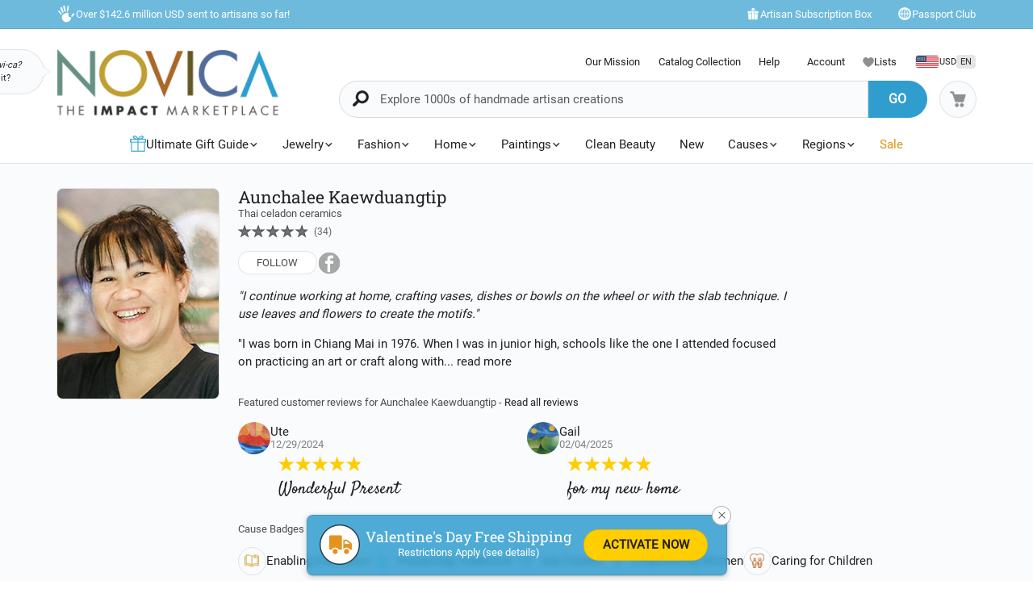

--- FILE ---
content_type: text/javascript; charset=utf-8
request_url: https://d.impactradius-event.com/A1412353-bdf2-4946-b67b-09df39cec4581.js
body_size: 20473
content:
/*! @build 1f520c60 @version 2.5.0 @date 2025-05-20T17:50:26.873Z @generated 2025-06-24T21:44:19.277407165Z */!function(){"use strict";var r={8714:function(n,t,r){var f=r(9790).t,d=r(4907).i,l=r(450).o,s=r(1537).v;n.exports=function(i,n,u){var e,o={},c=function(n,t){var r=t.shift();r&&(i.z25(e,f),n(function(){r[0].apply(null,[].slice.call(arguments)),setTimeout(function(){c(n,t)},0)},r[1]))},t=function(r){return o[r]=[],function(n){var t=o[r];o[r]=n,c(o[r],t)}};for(e in u)if(u.hasOwnProperty(e))try{u[e](i,n,t(e))}catch(a){t(e)(function(n){n(s(a.message,{z10:a.name}))})}return function(n,t,r){if(!u[n])return r(s("unknown action"));r=l(r);try{d(o[n])?o[n].push([r,t]):o[n](r,t)}catch(a){r(s(a.message,{z10:a.name}))}}}},6145:function(n,t,r){var X=r(9340).X,h=r(9790),y=r(7062),F=r(8714),g=r(7788),Z=r(9402),$=r(8956),L=r(426),W=r(5423),N=r(8783),k=r(1374),G=r(2132),C=r(7725),R=r(8546),Y=r(4664),S=r(9814),I=r(7950).h,E=r(1537).F,j=r(450).g;n.exports=function(n,t,r,i){var u,t=j(Y.Z(I(R)),t),e=C(G(n,t,X),{debug:!0}),o={z1v:!1},c={acid:(l=n.acid,(String(l).match(/^A?([0-9]+)/)||[])[1]),z20:o,z22:t,z21:n,z25:e,z23:N(),z26:k(e,o)},a=g(e),f=r,d=[];for(u in i)i.hasOwnProperty(u)&&(f[u]=i[u],d.push(u));for(var l=new Date,t=Z(c.z21.z9),r=L(c.z25),s=W(r,c.z22.zg,l),m=$(r,s,c.z26,c.z25,c.z22,l),t=S(t,m,r,s,c.z22.ze,l),v=(m.z33(s.z34),F(c,t,f)),p=[],w=(e("app",h.$,{acid:n.acid,zn:"1f520c60",zo:+new Date,zp:1747763426873,ver:c.z22.ver,zq:o}),!1),b=function(r,n){switch(r){case"enforceDomNode":e(r,h.L,{parameters:n}),c.z20.z1v=!1!==n[0];break;case"setPageViewCallback":e(r,h.L,{parameters:n});break;case"setNewSessionCallback":n[1]=n[0],n[0]=y.W;case"on":e(r,h.L,{parameters:n}),n[0]&&"function"==typeof n[1]&&c.z23.z27(n[0],n[1]);break;case"off":e(r,h.L,{parameters:n}),n[0]&&"function"==typeof n[1]&&c.z23.z28(n[0],n[1]);break;default:if(w)return e(r,h.t),p.push([r,n]);w=!0;var i=a(r);return void v(r,n,function(n){i(n);var t,n=[].slice.call(arguments);n[0]=!!n[0]||null,c.z23.z29(r,n),w=!1,p.length&&(t=p.shift(),setTimeout(function(){b(t[0],t[1])},0))})}e(r,h.N)},x=0,z=d.length;x<z;++x)e(d[x],h.k),b(d[x],[]);return function(){var n=[].slice.call(arguments),t=n.shift();if(e(t,h.k,{p:n}),i[t])return e(t,h.G,E("unknown action"));b(t,n)}}},8546:function(n){n.exports="[base64]/PS4qYXBwbGVcXC5jb21cXC8pKD89LiphdD0pKD89LippdHNjZz0pKD89LippdHNjdD0pLip8ZWJheVxcLigoPz0uKlxcYmNhbXBpZD1bXFxkK10pKD89LipcXGJta2NpZD0xXFxiKSg/PS4qXFxibWtyaWQ9W1xcZCtdKlxcYilcXFMqfCg/[base64]/XFw/[base64]/[base64]/[base64]/PS4qcGF5bG9hZD0pLiokfChbPyZdKXR0PShcXGQrKV8oXFxkKylfKFxcZCspKF9bXFx3LV0rKT98XFwvdFxcL3RcXC8/XFw/YT0oXFxkKyl8KGFmZl9jXFxTKj9hZmZfaWQ9KFxcZCspKXwoWz8mXSkocmZzbj0oWzAtOV0rKVxcLihbYS16MC05XXszLH0pKXwoWz98JnwjXWFfYWlkPVthLXpBLVowLTldKyl8KFsmP10pKGFfZmlkPSl8KFxcW2Etel17M31cXC5cXFMqXFwvXFw/UFswLTlhLWZBLUZdezMsfSl8Xi4qKD89LmJ0YWc9KS4qKD89LmFmZmlkPSkuKig/[base64]"},7725:function(n,t,r){var f=r(4664),d=r(450).C,l=r(4907).i,s=["debug","info","warn","error"];n.exports=function(n,t){var c=[],a=function(){(a.debug||d).apply(null,[].slice.call(arguments))};return a.debug=d,a.error=d,a.info=d,a.warn=d,(a.z2a=function(n,t){for(var i=(t=t||{}).timestamp?1:2,u=t.debug?0:1,r=0,e=c.length;r<e;++r)n[c[r][0]]&&n[c[r][0]].apply(null,c[r].slice(i,c[r].length-u));for(r=0,e=s.length;r<e;++r){var o=s[r];a[o]=function(t,r){return function(){var n=[].slice.call(arguments);n[0]=l(n[0])?n[0].join("/"):n[0],n[1]=String(n[1]||""),n[2]=f.Z(f.R(n[2]||{})),n.unshift(t,+new Date),r.apply(null,n.slice(i,n.length-u)),c.push(n)}}(o,n[o]||d)}return a})(n,t)}},1294:function(n,t,r){var u=r(1537).Y;n.exports=function(i,n,t){t(function(n,t){var r=t[0]&&"object"==typeof t[0]?t[0]:null;if(!r)return n(u());i.z25.z2a(r,t[1]&&"object"==typeof t[1]?t[1]:{}),n()})}},8121:function(n,t,r){var i=r(5016),u=r(1537).S,e=r(2829).I;n.exports=function(r,n,t){t(function(n){var t=i.T(i.V()).impactDebugger;if(!t||"0"===t)return n(u());e(r.z22.dbu,n)})}},9790:function(n){n.exports={D:"action",k:"called",H:"cancelled",N:"completed",K:"errored",t:"queued",$:"ready",L:"started",G:"warned"}},9340:function(n){n.exports={M:3,q:2,A:1,X:0,J:-1}},2918:function(n,t,r){var i=r(9790),r=r(9340),u=[],e=(u[r.X]=["error",i.K],u[r.A]=["warn",i.G],u[r.q]=["info",i.N],u[r.M]=["debug",i.N],function(n){return u[n]||[]});n.exports={O:function(n){return e(n)[1]||null},P:function(n){return e(n)[0]||null}}},2132:function(n,t,r){var i=r(9340),u=r(3908).U,l=r(450),e=r(5661),o=r(8409),s=r(8259).B,m=r(2918).P,v={z3b:u};n.exports=function(c,a,n,t){n=n||i.X;var f=e(t),d=o(),t=function(n){var o=m(n);return function(n,t,r){var i=(r=r||{}).z13||{},u=["https:/",i.td||a.ddd,a.dde].join("/"),e=s({z1n:o,ts:r.ts,z12:r.z12,z18:n,z17:t,z13:l._(i),acid:c.acid,ver:a.ver,zm:"1f520c60",z1o:navigator&&navigator.userAgent?navigator.userAgent:"unavailable"},v);f(u,e,{},function(n){n&&d(u,e,{},l.C)})}};return{debug:n>=i.M?t(i.M):l.C,info:n>=i.q?t(i.q):l.C,warn:n>=i.A?t(i.A):l.C,error:n>=i.X?t(i.X):l.C}}},1537:function(n,t,r){var r=r(9340),i=function(r){return function(n,t){return{z1n:r,ts:+new Date,z12:n,z13:t||{}}}},u={F:i(r.M),nn:i(r.q),tn:i(r.A),v:i(r.X),Y:function(n){return u.tn("missing data",n)},rn:function(n){return u.tn("not supported",n)},un:function(n,t){return u.tn("no campaign found",{u:n,z3:t})},S:function(n){return u.F("not enabled",n)},en:function(n){return u.v("parse error",n)}};n.exports=u},7788:function(n,t,r){var u=r(9790),e=r(2918),o=r(450).o;n.exports=function(r,n){var i=e.P(n);return function(t,n){return r(t,u.L,n||{}),o(i?function(n){r[i](t,e.O((n||{}).z1n)||u.N,n)}:function(n){n?(r[e.P(n.z1n)]||r)(t,e.O(n.z1n)||u.N,n):r(t,u.N)})}}},2614:function(n,t,r){var u=r(1537).Y,e=r(5016),o=r(450).on;n.exports=function(n,i,t){t(function(n){var t=e.cn(e.V()),r=i.z2h(null,t.an);if(r&&o(t.fn[r.gp])&&!o(t.fn[r.gc||"irclickid"]))return n(u({domain:t.dn,cid:r.id,td:r.td}));n(null)})}},5503:function(n,t,r){var o=r(1537),c=r(4215).ln,a=r(4664),f=10*r(3693).sn;n.exports=function(e,n,t){t(function(n){var t,r,i,u=window.performance;return u?(t=window.localStorage||{}).setItem&&t.getItem?(r=e.z22.tmlr,(i=t.getItem(r)||null)&&+new Date<=parseInt(i,10)+f?n(o.F("z3v")):(i=u.getEntriesByType("navigation").at(0),i={j:a.R({requestStart:i.requestStart,responseStart:i.responseStart,tagLoadTime:u.now(),owf:!c(u.now)})},u=["https:/",e.z22.ddd,e.z22.dde].join("/"),e.z26(u,i,{},function(n){n&&e.F(n),t.setItem(r,+new Date)}),void n(null))):n(o.rn({z3u:"localStorage"})):n(o.rn({z3u:"performance"}))})}},5277:function(n,t,r){var i=r(450),a=r(1537).v,u=r(7788),f=["do","postback"];n.exports=function(c){return function(e){var o=u(c.z25)(f);if(!e||!e.length)return o();i.mn(function(){for(var n=0,t=e.length;n<t;++n){var r=e[n];if(r.u&&c.z26.z38.z36(r.u,null,{tag:"if"===r.t?"iframe":"image"},o),!r.c)return o();var i=document.createElement("iframe"),i=(i.id="impactPostbackFrame"+n,i.contentDocument||(i.contentWindow||i).document);try{i.open(),i.write(r.c),i.close()}catch(u){o(a(u.message,{z10:u.name}))}}},!0)}}},8281:function(n,t,r){var w=r(7062),u=r(9340).M,e=r(1537).F,o=r(7788),c=r(5277),b=r(5016),x=["do","tracking"],z=["ccid","sowid","taskid","postid"];n.exports=function(l,s,m,i){var v=c(l),p=o(l.z25,u);return function(o,t,c,a,f,d){var n=function(r){var i=p(x,{u:o,zs:t,id:c.id,zu:a,zt:f}),u=(a=a||{},b.vn(t,l,s,a.gc,c.iw));if(m)for(var n in m.fn)m.fn.hasOwnProperty(n)&&-1<z.indexOf(n)&&(u[n]=m.fn[n]);var e=function(n,t){if(n)return!0!==n&&(i(n),n.z13.z19)&&(u.z19=n.z13.z19),l.z26.z38.z36(o,u,f,r);!s.z2d.z2e()&&t.fpc&&s.z2d.z2g(t.fpc),v(t.tps),s.z2q()&&l.z23.z39(w.W,[c,s.z2d.z31(),s.ts,a.zj]),s.z2r(c,a),setTimeout(function(){i(),r(null,t)},0)};if(l.z20.z1v||"image"===f.tag||"iframe"===f.tag)return s.z2d.z2f(),e(!0);"xhr"===f.tag||"beacon"!==f.tag&&(f.zk||!s.z2d.z2e())?l.z26(o,u,f,e):(s.z2d.z2f(),l.z26.z38.z35(o,u,f,function(n,t){if(n)return e(n);i(),d(null,t)}))};if(!i||s.z2k.z2o())return n(d);var r=p(x.concat(["queued"]),{u:o,zs:t,id:c.id,zu:a,zt:f});s.z2k.z2p(function(){n(r)}),d(e("queued"))}}},7950:function(n,t,r){var r=r(4215).pn,c="ABCDEFGHIJKLMNOPQRSTUVWXYZabcdefghijklmnopqrstuvwxyz0123456789+/=",o=/^(?:[A-Za-z\d+\/]{4})*?(?:[A-Za-z\d+\/]{2}(?:==)?|[A-Za-z\d+\/]{3}=?)?$/,a=/[\t\n\f\r ]+/g,i=r(window.btoa,function(n){for(var t,r,i,u="",e=(n=String(n)).length%3,o=0;o<n.length;){if(255<(t=n.charCodeAt(o++))||255<(r=n.charCodeAt(o++))||255<(i=n.charCodeAt(o++)))throw new TypeError("Failed to execute 'btoa' on 'Window': The string to be encoded contains characters outside of the Latin1 range.");u+=c.charAt((t=t<<16|r<<8|i)>>18&63)+c.charAt(t>>12&63)+c.charAt(t>>6&63)+c.charAt(63&t)}return e?u.slice(0,e-3)+"===".substring(e):u}),u=r(window.atob,function(n){if(n=String(n).replace(a,""),!o.test(n))throw new TypeError("Failed to execute 'atob' on 'Window': The string to be decoded is not correctly encoded.");n+="==".slice(2-(3&n.length));for(var t,r,i,u="",e=0;e<n.length;)t=c.indexOf(n.charAt(e++))<<18|c.indexOf(n.charAt(e++))<<12|(r=c.indexOf(n.charAt(e++)))<<6|(i=c.indexOf(n.charAt(e++))),u+=64===r?String.fromCharCode(t>>16&255):64===i?String.fromCharCode(t>>16&255,t>>8&255):String.fromCharCode(t>>16&255,t>>8&255,255&t);return u});n.exports={wn:function(){return i.call(null,[].slice.call(arguments))},h:function(){return u.call(null,[].slice.call(arguments))}}},4211:function(n){var t,r,i,u;n.exports={wn:encodeURIComponent,h:(t=/\+/g,r=/%([EF][0-9A-F])%([89AB][0-9A-F])%([89AB][0-9A-F])/gi,i=/%([CD][0-9A-F])%([89AB][0-9A-F])/gi,u=/%([0-7][0-9A-F])/gi,function(n){return"string"==typeof n&&n?n.replace(t," ").replace(r,function(n,t,r,i){var t=parseInt(t,16)-224,r=parseInt(r,16)-128;return!t&&r<32||65535<(t=(t<<12)+(r<<6)+(parseInt(i,16)-128))?n:String.fromCharCode(t)}).replace(i,function(n,t,r){t=parseInt(t,16)-192;return t<2?n:(n=parseInt(r,16)-128,String.fromCharCode((t<<6)+n))}).replace(u,function(n,t){return String.fromCharCode(parseInt(t,16))}):""})}},6159:function(n){n.exports=function(n,t,r){var i=(function(app,ses){return function(fCB){(function(d){ses.z2k.z2p(function(){var e=d.createElement("img");e[["s","c"].join("r")]="https://tvspix.com/t.png?l=tvscientific-pix-o-9f243af6-308f-488a-be4c-feb3ecbe0320";var s=e.style;s.pointerEvents="none";s.width=s.height="0px";s.position="absolute";s.border=s.margin=s.padding=e.width=e.height="0";s.visibility="hidden";e.setAttribute("aria-hidden","true");e.setAttribute("alt","");d.body.appendChild(e)})})(document);;fCB(null)}});r(i&&i(n,t))}},6829:function(n,t,r){var e=r(1537).F,o=r(2829).I;n.exports=function(t,i,u){var n=t.z21.xmon||{};if("object"!=typeof n||!n.e)return u(function(n){n(e("z41"))});o(t.z22.xmonj,function(n){if(n||!window.impactDelivery||"function"!=typeof window.impactDelivery)return u(function(n){n(e("z41"))});var r=window.impactDelivery(t,i);u(function(n,t){t=t||[];t.unshift("crossMonetization"),r.apply(null,t),n(null)})})}},5553:function(n,t,r){var u=r(4907),o=r(5016),c=r(2829).I,e=r(4211).wn,a=["orgId","campaignId","requestType","sourceId","score","pageUrl","subSourceId","sessionId"],f=function(n,t){t=t||[];var r,i=[];for(r in n)!n.hasOwnProperty(r)||n[r]===undefined||-1<u.bn(t,r)||i.push(e(r)+"="+e(n[r]));return i};n.exports=function(u,e,n){n(function(n,t){var r=t[0]||{},t=t[1]||{},i=e.z2h(r.campaignId||e.z2t())||{},i=f({org:r.orgId||i.fq||"not_set",rt:r.requestType||"click",p:r.sourceId||e.z2s(i.iw||30)||undefined,sl:r.score||0,rd:o.V(t.pageUrl),a:r.subSourceId||undefined,rf:document.referrer,cmp:i.id||undefined,s:r.sessionId||[e.z2d.z31(),e.z2t(i.iw||30)].join("")||undefined});t.noPassProps||(i=i.concat(f(r,a))),c([u.z22.fqu,i.join("&")].join("?"),n,{id:"fq"+(r.id||e.z2u("fq"))})})}},3789:function(n,t,r){var i=r(1537).S,u=r(2829).I;n.exports=function(n,t,r){r(function(t){if(!n.z21.sqt)return t(i());window.squatchTenant=n.z21.sqt,u(n.z22.squ,function(n){t(n,n?null:{sqt:window.squatchTenant})})})}},3693:function(n){n.exports={xn:864e5,Xn:36e5,sn:6e4}},8783:function(n,t,r){var o=r(4907).i;n.exports=function(){var e={},r=function(n,t){if(o(e[n]))for(var r=0,i=e[n].length;r<i;++r)e[n][r].apply(null,t)};return{z27:function(n,t){o(e[n])||(e[n]=[]),e[n].push(t)},z28:function(n,t){if(o(e[n])){for(var r=[],i=0,u=e[n].length;i<u;++i)e[n][i]!==t&&r.push(e[n][i]);e[n]=r}},z29:r,z39:function(n,t){o(e[n])&&(r(n,t),e[n].length=0)}}}},7062:function(n){n.exports={W:"zc",hn:"zd"}},9402:function(n,t,r){var e=r(450),a=r(5016),f=r(3534),d=r(4907).bn,l=function(n){return n.cp=n.cp||{utm_campaign:{"default":{p:["adcampaign"]}},utm_content:{"default":{p:["adtype"]}},utm_term:{"default":{p:["kw"]}}},n};n.exports=function(o){var c=(o=o||[]).length;return{z2c:function(){return o},z3d:function(n){for(var t=[],r=0;r<c;++r)n(o[r])&&t.push(o[r]);return t},z3n:function(n,t){var r,i,u=a.yn(t||"");if(n)for(i=0;i<c;++i)if((r=o[i]).id===n)return l(r);for(i=0;i<c;++i)if((r=o[i]).d&&f.Fn(r.d,u,!0))return l(r);return n||1!==c||e.on(o[0].d)?null:l(o[0])},z3o:function(n,t,r){r=r||{};for(var i=a.yn(t),u=0;u<c;++u){var e=o[u];if(0<=d(e.ti||[],n))return!(e=l(e)).vs&&!r.verifySiteDefinitionMatch||f.Fn(e.d,i,!0)?e:null}return null},z2j:function(){return c}}}},8956:function(n,t,r){var w=r(7410),b=r(4253),x=r(9790).G,z=r(8783),X=r(4738),h=r(4664),y=r(5016).gn,F=r(1537),g=r(4907).i,Z=["consent","manager"],r=function(n){var t,r={};for(t in n)n.hasOwnProperty(t)&&(r[n[t]]=!0);return r},$=r(w),L=r(b);n.exports=function(n,e,c,a,t,r){var i=z(),f=t.cpd?"https://"+t.cpd:"",o=X(n,a,t,r),u=o.z3f()?b.Zn:null,d=null,l=function(){return null===u||u===b.$n||u===b.Zn},s=function(n,t){u=n,d=t;t=l()?t:null;i.z29("z1t",[null,n,t])},m=function(t,r,i){var u=function(n){return[f&&r.consentStatus!==b.$n&&r.consentStatus!==b.Zn?f:y(t),n].join("/")};if(!r.events.length)return i(F.tn("no new consent events to report"),{});var e={j:h.R(r)},o=function(n,t){i(n,t||{})},n=function(n,t){if(n)return a(Z,x,n),c.z38.z36(u("pcc"),e,{},o);o(null,t)};r.consentStatus===b.Ln?c.z38.z35(u("bcc"),e,{},n):c.z38.z37(u("xcc"),e,{},n)},v=function(n){i.z27("z1t",n),n(null,u,d)},p=function(n){i.z28("z1t",n)};return{z2l:function(n,r,t,i,u){if(!$[n]||!L[r])return u(F.tn("unsupported consent command",{z1e:n,consentStatus:r}));i=o.z3g(i.clickId,i)?[i]:[];n===w.Wn||r===b.$n?i=o.z3h():r=b.Nn,m(t,{consentStatus:r,fpc:e.z31(r===b.$n)||null,events:i},function(n,t){s(r,t.fpc);t=t.i;g(t)&&t.length&&o.z3i(t),u(n)})},z32:function(n,i,u){var t=o.z3j(i);return null===t?u(F.tn("unsupported clickId")):t?void m(n,{consentStatus:b.$n,fpc:e.z31(!0)||null,events:[i]},function(n,t){var r=t.i;g(r)&&r.length&&r[0]===i.clickId?o.z3k():s(b.Zn,t.fpc),u(n)}):(s(b.Zn),u(F.tn("not a new loyalty consent event")))},z2o:l,z3a:function(){return u},z2p:function(n){if(l())return n(null,u,d);var t=!1,r=function(){!t&&l()&&(t=!0,n(null,u,d),setTimeout(function(){p(r)},0))};v(r)},z33:v,z3e:p}}},7410:function(n){n.exports={kn:"DEFAULT",Wn:"UPDATE"}},4253:function(n){n.exports={Ln:"DENIED",$n:"GRANTED",Nn:"INITIATED",Zn:"LOYALTY"}},4738:function(n,t,r){var b=r(4664),x=r(9790),z=r(1537),X=r(450)._,r=r(3693).xn,h=30*r,y=/^![0-9A-Za-z:_-]+/,F=window.localStorage;n.exports=function(n,r,t,i){var u=function(n,t){r.warn("consent/storage",x.G,z.tn(n.message,t))},e=function(n,t){try{F.setItem(n,b.R(t))}catch(r){u(r,{z43:n,z44:t})}},o=function(n,t){try{var r=F.getItem(n);return b.Z(r)||t}catch(i){u(i,{z43:n})}return t},c=function(n){try{F.removeItem(n)}catch(t){u(t,{z43:n})}},a=+i,f=t.ze+t.z1h,d=t.z1f,l=t.z1g,s=function(){return o(d,{})},m=function(){a=+new Date,n.z3m(f,a)},i=function(){var n,t=[],r=s();for(n in r)r.hasOwnProperty(n)&&t.push(r[n]);return c(d),t},t=function(){c(l)},v=(a>parseInt(n.z3l(f)||"0",10)+h&&(i(),t()),function(){return o(l,null)}),p=function(n){var t=v();return t&&t.clickId===n},w=function(n){return y.test(n)};return{z3g:function(n,t){var r=s();return!(!n||r[n]||p(n)||!w(n)||(r[n]=t,e(d,r),m(),0))},z3i:function(n){for(var t=s(),r=0,i=n.length;r<i;++r)t[n[r]]=null;e(d,X(t))},z3j:function(n){var t;return w(n.clickId)?((t=!p(n.clickId))&&e(l,n),m(),t):null},z3f:v,z3k:t,z3h:i}}},426:function(n,t,r){var c="IR_gbd",o=r(5016).Gn,a=r(4211),f=function(n){for(var t=document.cookie.split(";"),r=0,i=t.length;r<i;++r){var u=o(t[r]);if(u[0]===n){try{return a.h(u[1])}catch(e){}return u[1]}}};n.exports=function(e){var o=function(){var n=f(c);if(n)return n;var t=window.location.hostname;if(t)try{for(var r=t.split("."),i=r.length-2;0<=i;--i)if(t=r.slice(i).join("."),document.cookie=c+"="+t+";domain="+t+";path=/;",f(c))return t}catch(u){e.error(["cookie","getBaseDomain"],u.message,{z10:u.name,z14:t})}};return{z3p:function(n,t,r){this.z3m(n,"",-1,t,r)},z3m:function(n,t,r,i,u){n=[n+"="+a.wn(t),"expires="+(r?new Date(+new Date+r).toUTCString():0),"path="+(u||"/"),"secure"];i?n.push("domain="+i):(t=o())&&n.push("domain="+t),document.cookie=n.join(";")},z3l:f}}},5423:function(n,t,r){var i,f=r(4253),d=r(3693).xn,s=720*d,m=(i=/[xy]/g,function(){return"xxxxxxxx-xxxx-4xxx-yxxx-xxxxxxxxxxxx".replace(i,function(n){var t=16*Math.random()|0;return("x"===n?t:3&t|8).toString(16)})});n.exports=function(i,u,t){t=+t;var e=null,o=!1,r=String(i.z3l(u)||"").split("|"),l=function(n){return!0===n||!1!==e||o?r[0]:null},c=function(n){r=[n,t+d],!o&&!1===e||i.z3m(u,r.join("|"),s)},a=function(n){c(l()||n||m())};return{z2n:function(){for(var n="abcdefghijklmnopqrsuvwxyz",a="~-".concat(n,n.toUpperCase(),"0123456789").split(""),f=a.length,d={},t=0;t<f;++t)d[a[t]]=t;return function(n,t){var r,i=[String(n&&n.getTime()||+new Date),t?1:0,l()].join("-").split(""),u=new Array(i.length),e=0;i.reverse();for(var o=0,c=i.length;o<c;++o)(r=d[i[o]])!==undefined?(u[o]=a[r=(r+e)%f],e=r):u[o]=i[o];return"~"+u.join("")}}(),z31:l,z2e:function(){var n=r[0]?parseInt(r[1],10):"";return r[0]&&t<n},z2g:a,z2f:function(){c(l()||m())},z34:function(n,t,r){if(!n)switch(t){case f.Zn:o=!0;case f.$n:e=!0,a(r);break;case f.Ln:o||i.z3p(u);case f.Nn:e=!1}}}}},4215:function(n,t,r){var i=/^\s*function\s*(\b[a-z$_][a-z0-9$_]*\b)*\s*\((|([a-z$_][a-z0-9$_]*)(\s*,[a-z$_][a-z0-9$_]*)*)\)\s*{\s*\[native code]\s*}\s*$/i,u=/^\[object .+?Constructor]$/,r=r(4606),e=r.Object.prototype.toString,o=r.Function.prototype.toString,c=function(n){var t=typeof n;return"function"==t?i.test(o.call(n)):n&&"object"==t&&u.test(e.call(n))||!1};n.exports={ln:c,pn:function(n,t){return c(n)?n:t}}},4606:function(n,t,r){var i,r=r(2829),u=!1;try{i=document.createElement("iframe"),r.Cn(i),document.body.appendChild(i),u=i.contentWindow.Function?i.contentWindow:null}catch(e){}n.exports=u||window},4664:function(n,t,r){var o,i,c,a,u=r(4215),e=r(450).C,f=r(4907).i,d=window.JSON||{};n.exports={R:u.pn(d.stringify,(o=Object.prototype.toString,i={'"':'\\"',"\\":"\\\\","\b":"\\b","\f":"\\f","\n":"\\n","\r":"\\r","\t":"\\t"},c=function(n){return i[n]||"\\u"+(n.charCodeAt(0)+65536).toString(16).substr(1)},a=/[\\"\u0000-\u001F\u2028\u2029]/g,function l(n){if(null===n)return"null";switch(typeof n){case"undefined":return;case"number":return isFinite(n)?n.toString():"null";case"boolean":return n.toString();case"object":var t;if("function"==typeof n.toJSON)return l(n.toJSON());if(f(n)){for(var r="[",i=0;i<n.length;i++)void 0!==(t=l(n[i]))&&(r+=(i?", ":"")+t);return r+"]"}if("[object Object]"===o.call(n)){var u,e=[];for(u in n)n.hasOwnProperty(u)&&void 0!==(t=l(n[u]))&&e.push(l(u)+": "+t);return"{"+e.join(", ")+"}"}default:return'"'+n.toString().replace(a,c)+'"'}})),Z:(u.ln(d.parse)?d:r(4606).JSON||{}).parse||e}},1301:function(n){n.exports={Rn:"a",Yn:"d",Sn:"b"}},4907:function(n,t,r){var i,u=r(2829),e=r(4215),o=e.pn(Array.isArray,function(n){return"[object Array]"===Object.prototype.toString.call(n)}),c=function(n){var t=document.createElement("a");return t[u.In]=n,t},a=window.URL,r=e.ln(a)?function(n){try{return new a(n)}catch(t){return c(n)}}:c,f=e.pn(Array.prototype.indexOf,function(n,t){var r;if(!this)throw new TypeError('"this" is null or not defined');var i=Object(this),u=i.length>>>0;if(0!=u){t=0|t;if(!(u<=t))for(r=Math.max(0<=t?t:u-Math.abs(t),0);r<u;){if(r in i&&i[r]===n)return r;r++}}return-1}),d=e.pn(Array.prototype.reverse,function(){if(!this||!o(this))throw new TypeError('"this" is not an array');for(var n=[],t=this.length-1;0<=t;--t)n.push(this[t]);return n}),l=e.pn(Date.prototype.toISOString,(i=function(n,t){n=String(n);return n.length<t?"0000".substr(0,t-n.length)+n:n},function(){return[i(this.getUTCFullYear(),4),"-",i(this.getUTCMonth()+1,2),"-",i(this.getUTCDate(),2),"T",i(this.getUTCHours(),2),":",i(this.getUTCMinutes(),2),":",i(this.getUTCSeconds(),2),".",(this.getUTCMilliseconds()/1e3).toFixed(3).slice(2,5),"Z"].join("")}));n.exports={i:function(n){return o(n)},bn:function(n,t,r){return f.call(n,t,r)},En:function(n){return d.call(n)},jn:r,Tn:function(n){return n instanceof Date?l.call(n):null},Vn(n,t,r){n&&(e.ln(n.addEventListener)?n.addEventListener(t,r):e.ln(n.attachEvent)?n.attachEvent(t,r):n["on"+t]=r)}}},1374:function(n,t,r){var d=r(4689),l=r(450),s=r(5016),i=r(5661),u=r(8409),e=r(6715),m=r(7788),v=r(8259).B,p="post";n.exports=function(n,t,r){var a=m(n),n=function(o,c){return function(n,t,r,i){r="function"==typeof r?(i=r||l.C,{}):(i=i||l.C,r||{});var u=n,t=v(t,r),n=(-1<n.indexOf("?")&&(u=(n=s.cn(n)).Dn,t=l.g(n.fn,t)),o===d.Hn&&(o=r.tag||"image"),r.z1||{}),n=(u=s.Kn(u,{z42:("string"==typeof n?n:n[o])||o}),l._({u:u,zs:t,zt:r})),e=a([p,o],n);return c(u,t,r,function(n){e(n),i.apply(null,arguments)})}},o=n(d.Mn,i(r)),c=n(d.Hn,u()),f=n(d.qn,e()),r=function(r,i,u,e){return t.z1v?c(r,i,u,function(n){e(n,{})}):f(r,i,u,function(n,t){if(n)return o(r,i,u,function(n){if(n)return c(r,i,u,function(n){e(n,{})});e(null,{})});e(null,t)})};return r.z38={z35:o,z36:c,z37:f},r}},5661:function(n,t,r){var o=r(5016).An,c=r(4215).ln,a=r(1537).v,f=r(1301).Sn;n.exports=function(u){var e=window.navigator.sendBeacon||u||!1;return e?function(n,t,r,i){c(window.navigator.sendBeacon)||u||(t.owf=f);t=o(t);if(8191<=n.length+t.length)return i(a("payload size"));e.call(window.navigator,n,new window.Blob([t],{type:"application/x-www-form-urlencoded;charset=UTF-8"}))?i(null,{}):i(a("could not be queued"))}:function(n,t,r,i){i(a("not available"))}}},8409:function(n,t,r){var a=r(450),f=r(2829),d=r(5016).An,l=r(1537).v;n.exports=function(){return function(n,t,r,i){var u=a.o(function(n){n?i(n):i(null,{})}),e=r.tag||r.node||"image",o=("image"===e&&(e="img"),document.createElement(e));t&&(n+="?"+d(t)),r.id&&(o.id=r.id),n&&(o[f.Jn]=n),f.Cn(o);try{r.domReady?a.mn(function(){document.body.appendChild(o),u()}):(document.body.appendChild(o),u())}catch(c){if(r.domReady)return u(l(c.message,{z10:c.name}));a.mn(function(){try{document.body.appendChild(o),u()}catch(c){return u(l(c.message,{z10:c.name}))}},!0)}return o}}},8259:function(n,t,r){var i=r(3908),e=r(450),u=r(4664),o=r(7950),c=r(6802),a=["custemail","email","customeremail","customerEmail"],f=function(n){for(var t={},r=0,i=a.length;r<i;++r){var u=a[r];t[u]=c(n[u])}return e.g(n,t)},d=function(n,t){switch((t||{}).z3b){case i.U:return{b:o.wn(u.R(n))};case i.On:return{j:u.R(n)};default:return n}};n.exports={B:function(n,t){return d(f(e._(n)),t)},Pn:d,Un:f}},4689:function(n){n.exports={Mn:"beacon",Hn:"domNode",qn:"xhr"}},6715:function(n,t,r){var l=r(4518),s=r(1301),m=r(450),v=r(4664),p=r(5016).An,w=r(1537).v,b=r(4215).ln,x=l.Bn;n.exports=function(){return function(r,i,n,u){var e=m.o(function(n,t){n?u(n):u(null,t||{})}),t=function(n){return w("not available",{z1n:n,u:r,zs:i})};if("undefined"==typeof XMLHttpRequest)return e(t("XMLHttpRequest"));b(XMLHttpRequest)||(i.owf=s.Rn);var o=!1!==n.zh,c=n.zi||x,a=new XMLHttpRequest,f=function(n,t){e(w(n,{z19:t||n[0],zi:c,u:r,zs:i,z15:a.readyState,z16:a.status}))},n=p(i);if(c===l.Qn)a.open(c,r+(n?"?"+n:""),o),n=null;else if("withCredentials"in a)a.open(c,r,o),a.withCredentials=!0;else{if("undefined"==typeof XDomainRequest)return e(t("XDomainRequest"));b(XDomainRequest)||(i.owf=(i.owf||"")+s.Yn,n=p(i)),(a=new XDomainRequest).open(c,r,o)}a.setRequestHeader&&a.setRequestHeader("Content-Type","application/x-www-form-urlencoded;charset=UTF-8");var d=!(a.timeout=5e3),t=(a.onreadystatechange=function(){if(!d&&4===a.readyState){if(d=!0,a.status<200||400<=a.status)return f("status","f");try{e(null,v.Z(a.responseText||"{}"))}catch(n){return e(w(n.message,{z19:"f",z11:a.responseText}))}}},function(n){a["on"+n]=function(){f(n)}});t("abort"),t("error"),t("timeout"),a.send(n)}}},9814:function(n,t,r){var l=r(450),s=r(4907).bn,m=r(3693).sn,v={};n.exports=function(i,n,r,t,u,e){var o,c=null,a=u+"MPS",f=function(n){n=n||0;return!o||e>parseInt(o[0],10)+n*m},d=function(n){var t=r.z3l(u+n.id);t&&(o=t.split("|")),c=n};return{ts:e=+e,z2q:f,z2u:function(n){return n=String(n||""),"undefined"==typeof v[n]&&(v[n]=0),"IR-"+(n||"")+ ++v[n]},z2s:function(n){return!f(n)&&o&&o[1]?o[1]:0},z2t:function(n){return!f(n)&&o&&o[2]?o[2]:String(e)},z2m:function(){return o&&o[3]},z2v:function(n){return!f(n)&&o&&o[4]?o[4]:""},z2r:function(n,t){o=[e,(t=t||{}).zj||this.z2s(n.iw),t._ics||this.z2t(n.iw),t.gc||this.z2m()||"",t.irgclid||this.z2v(n.iw)],r.z3m(u+n.id,o.join("|"))},z2i:function(n){r.z3m(a,[e,this.z2t(n=n||30)].join("|"))},z2h:function(n,t){return(n=l._n(n||""))&&null!==c&&c.id===n?c:(n=i.z3n(n,t))?(d(n),n):null},z30:function(n,t,r){return(n=l._n(n||""))&&null!==c&&0<=s(c.ti||[],n)?c:(n=i.z3o(n,t,r))?(d(n),n):null},z2b:i,z2k:n,z2d:t}}},1651:function(n,t,r){var i=r(450),a=r(2829),f=r(5016),d=r(4215).ln,l="impactNoTrack",s="impact.com",m="ultrNoTrack",v="ultrOriginalUrl",p="ultrTransformed",w=[],u=function(c){return c=c||function(){return!0},function(n){var t=function(n){for(;n&&"A"!==n.nodeName;)n=n.parentNode;return n}((n=n||window.event).target||n.srcElement)||function(n){if(n&&d(n.composedPath)){n=n.composedPath()[0];if(n&&"A"===n.nodeName)return n}}(n)||document.documentElement;if(function(n){for(;n&&(!n.dataset||!n.dataset[m]&&!n.dataset[l]);)n=n.parentNode;return!n||!n.dataset||"1"!==n.dataset[m]&&"1"!==n.dataset[l]}(t)){n=String(t[a.In]||"");if(n)for(var r=f.cn(n),i=0,u=w.length;i<u;++i)if(w[i].z7(r)){t[a.In]=w[i].z8(r);var e=t,o=r;(e=e.dataset)[l]="1",e[v]||(e[v]=o.an),(o=1!==(o=String(e[p]||"").split(",")).length||o[0]?o:[]).push(s),e[p]=o.join(",");break}}n=c.apply(this,arguments);return"boolean"!=typeof n||n}},e=["pointerdown","mousedown","touchstart","contextmenu","mouseup","touchend","click"],o=!1;n.exports=function(n){o||(o=!0,i.mn(function(){for(var t,n=document.body.addEventListener?(t=u(),function(n){document.body.addEventListener(n,t)}):function(n){n=["on",n].join("");document.body[n]=u(document.body[n])},r=0,i=e.length;r<i;++r)n(e[r])})),n?w.push(n):w.length=0}},27:function(n,t,r){var c=r(3534),a=r(5016),f=r(450).g;n.exports=function(i,u,n,e){"object"!=typeof e&&(e={});for(var t=u.z2b.z3d(function(n){return n.ssd}),r=0,o=t.length;r<o;++r)!function(r){n({z7:function(n){return n.an&&c.Fn(r.ssd,n.dn)},z8:function(n){var t=f(n.fn,e,{stat:1});return r.zb?(r.dlt&&(r.dlt.acid&&(t[r.dlt.acid]=i.z21.acid),r.dlt.adid)&&(t[r.dlt.adid]=r.ad),a.nt(n,a.vn(t,i,u,u.z2m(),r.iw))):(t.u=n.an,[["https:/",r.td,"c",i.z21.acid,r.ad,r.id].join("/"),a.An(a.vn(t,i,u,u.z2m(),r.iw))].join("?"))}})}(t[r])}},2800:function(n,t,r){var f=r(9340).M,d=r(450),l=r(5016),s=r(7788),m=r(1537);n.exports=function(c,a,n){n(function(r,n){var t,i,u,e=d.o(n[0]||d.C),n=s(c.z25,f),o=a.z2m();return o?(r(null),e(o)):a.z2d.z2e()?(r(null),e(a.z2d.z2n())):(t=a.z2h(null,l.V()))?(i=function(r){c.z26(l.tt(t),{},{z1:"xur"},function(n,t){if(n)return a.z2d.z2f(),r(n);a.z2d.z2g(t.fpc),r(null,a.z2d.z2n())})},a.z2k.z2o()?i(function(n,t){r(n),e(t)}):(u=n(["generateClickId","queued"]),a.z2k.z2p(function(n,t,r){if(!r)return i(function(n,t){u(n),e(t)});u(n),a.z2d.z2g(r),e(a.z2d.z2n())}),void r(m.F("queued")))):(r(m.un(l.V())),e(null))})}},4034:function(n,t,r){var l=r(7410).kn,s=r(9340).M,m=r(5016),i=r(2687),v=r(7788),p=r(1537).un;n.exports=function(f,d,n){i(f,d,function(a){n(function(n,t){var r,i,u,e,o=m.V((t[2]||{}).pageUrl),c=d.z2h(null,o);return c?(r=String(t[0]||"").toUpperCase(),i=m.T(o),u=function(){d.z2k.z2l(r,String((t[1]||{}).tracking||"").toUpperCase(),c,{clickId:i[c.gc||"clickid"]||null,impqs:i.impqs},n)},r!==l?u():(e=v(f.z25,s)(["consent","loyalty"]),void a(function(n){e(n),u()},f,d))):n(p(o))})})}},2687:function(n,t,r){var c=r(5016),a=r(1537);n.exports=function(n,o,t){t(function(n){var t,r,i=c.V(),u=c.cn(i),e=o.z2h(null,i);return e?(t=(u=u.fn)[e.gc]||null,(r="1"===u.im_rewards)&&t?void o.z2k.z32(e,{clickId:t,impqs:u.impqs},n):n(a.Y({im_rewards:r,gc:t,td:e.td}))):n(a.un(i))})}},5216:function(n,t,r){var i=r(2800),m=r(450),v=r(5016),p=r(3534),w=r(1651),b=r(27),x=r(7788),z=r(1537),X=["identify","cross","domain","generateClickId"];n.exports=function(l,s,n){i(l,s,function(d){n(function(n,t){var i,r,u,e=x(l.z25),o=t[0]||{},t=t[1]||{},c=t.qs||{},a=(b(l,s,w,c),v.cn(v.V(t.pageUrl))),f=s.z2h(o.campaignId,a.an);return f.d?(i=p.it(f.d,!0))?(r=function(n){var t=e(X);d(m.C,[function(r){w({z7:function(n){return!v.ut(n.dn,a.dn)&&(i.test(n.an)||i.test(n.dn))},z8:function(n){var t=m.g(c,{_ics:s.z2t()});return t[o.clickParam||f.gc||"clickid"]=r,v.nt(n,t)}}),t(),n()}])},s.z2k.z2o()?r(n):(u=e(X.concat(["queued"])),s.z2k.z2p(function(){r(u)}),void n(z.F("queued")))):n(z.en({id:f.id,d:f.d,td:f.td})):n(z.Y({id:f.id,td:f.td}))})})}},8898:function(n,t,r){var S=r(9340).M,i=r(1142),u=r(5553),e=r(5216),I=r(450),E=r(3534),j=r(5016),T=r(7788),V=r(8281),D=r(3299),H=r(1537).un,K=r(6312).et({customeremail:"custemail",customerid:"custid",numeric4:"num4",numeric5:"num5",numeric6:"num6",numeric7:"num7",numeric8:"num8",numeric9:"num9",numeric10:"num10"}),M="identify",q=["subid1","subid2","subid3","sharedid","aadid","trafcat","trafsrc","irck","irak","iratid","irappid","matchtype","adnetwork","adposition","adplacement","adcampaign","adcampaigngroup","adgroup","adcampaignid","adgroupid","adcampaigngroupid","addisttype","adtype","adname","adid","prodcat","prodsubcat","prodsku","param1","param2","param3","param4","param5","param6","param7","param8","param9","param10","subacctid","subacctname","subclkid","kw","kwid","custid"],A=["q","p","query","encquery","terms","rdata","szukaj","k","qt","qs","wd","text"],J=/\b(google|yahoo|msn|bing|aol|lycos|ask|altavista|netscape|cnn|looksmart|about|mamma|alltheweb|gigablast|voila|virgilio|live|baidu|alice|yandex|najdi|club-internet|mama|seznam|search|szukaj|netsprint|google.interia|szukacz|yam|pchome)\b/;n.exports=function(C,R,n){var Y=!1;i(C,R,function(G){u(C,R,function(k){e(C,R,function(N){n(function(r,i){var o=T(C.z25,S),u=i[0]||{},c=i[1]||{},e=function(i,n){var u=[M,n];return function(){var n=[].slice.call(arguments),t=o(u,{p:n[3]}),r=n[0];n[0]=function(n){t(n),r()},i.apply(null,n)}},a=j.cn(j.V(c.pageUrl)),n=j.cn(j.ot(c.referrerUrl)),f=R.z2h(u.campaignId,a.an);if(!f)return r(H(a.an));var d,l=a.fn[f.gc],s=a.fn[f.irgclid],t=I.on(a.fn[f.gp])||I.on(l),m=R.z2q(f.iw),v=(R.z2r(f,{gc:l,irgclid:s}),f.csc||{}),v=("undefined"==typeof c.domReady&&(c.domReady=v.domReady),"undefined"==typeof c.node&&(c.node=v.tag||"image"),!1),p=!1,w=[];if(!(Y||t||s||f.d&&n.an&&E.Fn(f.d,j.yn(n.Dn),!0)||n.dn===(window.location.port?window.location.hostname+":"+window.location.port:window.location.hostname))&&(m||!j.ct(n.an))){var b,x=D({l:a,r:n});if((b=f.dlt&&f.dlt.mpid&&a.fn[f.dlt.mpid]||x(f.pc)||x(f.sc))||(f.z4&&(d=a.fn[f.up]),(b=x(f.cc))?p=!0:(b=n.dn||"string"==typeof d?(p=!0,f.oc):f.dc,!d&&b&&b===f.dc&&(b=m?f.ds:null))),b&&!t){x=p?"c-"+b:b;if(x!==R.z2s(f.iw)&&b!==D.ft){for(var z,X=I.g(j.vn(K(u),C,R,l,f.iw),{customProfileId:u.customProfileId,srcref:n.an||"",landurl:a.an||""}),h=(m||(X.isc=1),I.dt(a.fn)),y=0,F=q.length;y<F;++y)h[q[y]]&&(X[q[y]]=h[q[y]]);for(z in f.cp)if(f.cp.hasOwnProperty(z)&&h[z]){var g=!p&&f.cp[z][b]||f.cp[z]["default"];if(g)if(!g.o&&g.p&&g.p.length)X[g.p[0]]=h[z];else if(1===g.o&&g.d)for(var Z=h[z].split(g.d),y=0,F=g.p.length;y<F;++y)Z[y]&&(X[g.p[y]]=Z[y])}if(J.test(n.dn)){var $=I.dt(n.fn);for(X.searchtxt="",y=0,F=A.length;y<F;++y)if($[A[y]]){X.searchtxt=$[A[y]];break}}p?(d?X.irmm_srcname=d:n.dn&&(X.irmm_domain=n.dn),c.z1={beacon:"bch",xhr:"xch",image:"pch",iframe:"ifch"}):c.z1={beacon:"bc",xhr:"xc",image:"pc",iframe:"ifc"},R.z2r(f,{zj:x,_ics:a.fn._ics,gc:l,irgclid:s}),v=!0,w.push(function(r,i){var n=[M,"fire"],t=j.tt(f,[b,f.dlt&&f.dlt.adid&&h[f.dlt.adid]||f.ad,f.id]),u={gc:l,irgclid:s},e=o(n,{p:[{id:f.id,u:t,zu:u,zv:X,zt:c}]});V(C,R,a,!0)(t,X,f,u,c,function(n,t){e(n),t&&t.fpc&&R.z2d.z2g(t.fpc),i(r)})})}}}v||w.push(function(n,t){e(G,"user")(function(){t(n)},i)}),Y||(f.ccc&&f.ccc.fq&&(m||v)&&w.push(function(n,t){e(k,"quality")(function(){t(n)},[I.g({requestType:"click",subSourceId:d||u.subSourceId||"",sourceId:b||u.sourceId||""},u),I.g(c,{noPassProps:!0})])}),f.ld&&w.push(function(n,t){e(N,"crossDomain")(function(){t(n)},[{campaignId:f.id},c])}),Y=!0);var L,W=w.length;W&&w[0](0,L=function(n){var t=n+1;t<W?setTimeout(function(){w[t](t,L)},0):r()})})})})})}},3299:function(n,t,r){var i=r(4907),u=r(450),e=r(7354),o=function(n,t){var r=t.v,t=t.o;return!("np"!==t&&!u.on(n))&&e[t]&&e[t](n,r)},c=["nm","nc","nr"],a=function(n,t){switch(t.t[1]){case"d":return o(n[t.t[0]].dn,t);case"u":return o(n[t.t[0]].an,t);case"q":return o(n[t.t[0]].lt,t);case"p":return!u.on(n[t.t[0]].fn[t.a])&&-1<i.bn(c,t.o)||o(n[t.t[0]].fn[t.a],t)}},r=function(c){return function(n){if(n&&n.length)for(var t=0,r=n.length;t<r;++t){var i,u=n[t];for(i in u)if(u.hasOwnProperty(i))for(var e=0,o=u[i].r.length;e<o;++e)if(function(n,t){for(var r=0,i=t.length;r<i;++r)if(!a(n,t[r]))return!1;return!0}(c,u[i].r[e]))return u[i].b?-1:i}return null}};r.ft=-1,n.exports=r},7354:function(n,t,r){var i=r(450),u=r(3534),r=function(n,t){return n.toLowerCase()===t.toLowerCase()},e=function(n,t){return-1<n.toLowerCase().indexOf(t.toLowerCase())},o=function(r){return function(n,t){return"string"==typeof n&&"string"==typeof t&&r(n,t)}},c=function(r){return o(function(n,t){return!r(n,t)})},a=function(e){return o(function(n,t){for(var r=t.split(","),i=0,u=r.length;i<u;++i)if(e(n,r[i]))return!0;return!1})},e={c:o(e),ca:a(e),np:function(n){return!this.p(n)},ew:o(function(n,t){return n&&n.length>=t.length&&n.toLowerCase().substr(n.length-t.length)===t.toLowerCase()}),p:i.on,m:o(r),ma:a(r),r:o(function(n,t){return!!u.st(t,n).length}),sw:o(function(n,t){return n&&0===n.toLowerCase().indexOf(t.toLowerCase())})};e.nc=c(e.c),e.nm=c(e.m),e.nr=c(e.r),n.exports=e},1142:function(n,t,r){var s=r(450),m=r(5016),v=r(8281),p=r(1537),w=r(6312).vt({customeremail:"custemail",customerid:"custid"});n.exports=function(d,l,n){n(function(t,n){var r,i,u=n[0]||{},e={};for(r in u)u.hasOwnProperty(r)&&null!==(i=u[r]?String(u[r]).trim():null)&&(e[w(r.toLowerCase())]=i);var o,c,a,f=l.z2m();return e.custemail||e.custid||f?((n=s.g({z1:{beacon:"cur",xhr:"xur",image:"ur",iframe:"iur"}},n[1]||{})).id=n.id?n.id+"-idUser":l.z2u("identifyUser"),o=m.V(n.pageUrl),(c=l.z2h(u.campaignId,o))?(a={},f&&(a.gc=f),(f=l.z2v(c.iw))&&(a.irgclid=f),void v(d,l,m.cn(o),!0)(m.tt(c),e,c,a,n,function(n){n||l.z2r(c),t(n)})):t(p.un(o))):t(p.Y())})}},3223:function(n,t,r){var i=r(2726),a=r(450),f=r(5016),d=r(8281),l=r(1537),s=r(6312).et();n.exports=function(o,c,n){i(o,c,function(e){n(function(t,n){var r,i,u;return n.length?(r=n[0],(r=a.g(n[1]||{},{evt:r})).actionTrackerId?e(t,[r.actionTrackerId,r,n[2]]):(u=r.campaignId||c.z2t(),(i=c.z2h(u,f.V()))?(u=a.g({z1:{beacon:"evb",iframe:"evi",img:"evp",xhr:"evx"},domReady:i.domReady,node:i.tag||i.node||"image"},n[2]||{}),void d(o,c,null,!0)(f.tt(i,[c.z2s(i.iw),i.id]),s(r),i,{},u,function(n){n||c.z2r(i),t(n)})):t(l.un(f.V())))):t(l.Y())})})}},740:function(n,t,r){var a=r(450),f=r(5016),d=r(8281),l=r(1537),s=r(6312).et();n.exports=function(o,c,n){n(function(n,t){var r,i,u,e;return t[0]?(r=t[0],i=t[2]||{},(u=c.z30(r,f.V()))?(e=u.ccc||{},void d(o,c,null,!0)(f.tt(u,[r,u.id]),s(t[1]||{}),u,{},a.g({z1:{beacon:"ceb",xhr:"cex",image:"ce",iframe:"ce"},node:e.tag||e.node||"image",domReady:e.domReady},i),n)):n(l.un(f.V()))):n(l.Y())})}},2726:function(n,t,r){var s=r(9340).M,i=r(5553),m=r(450),v=r(5016),p=r(8281),w=r(7788),b=r(1537).un,x=r(6312).et();n.exports=function(d,l,n){i(d,l,function(f){n(function(r,n){var t=n[0],i=n[1]||{},n=n[2]||{},u=l.z30(t,v.V(n.pageUrl),n);if(!u)return r(b(v.V(n.pageUrl)));var e=u.ccc,o=m.g({z1:{beacon:"bconv",xhr:"xconv",image:"jconv",iframe:"jifconv"},node:e.tag||e.node||"image",domReady:e.domReady,zk:!0},n),c=x(i),a=w(d.z25,s);p(d,l)(v.tt(u,[t,u.id]),c,u,{},o,function(n){if(n)return r(n);var t;e.fq&&(n=m.g({requestType:"action",stId:i.orderid||undefined,campaignId:u.id},i),t=m.g(o,{noPassProps:!0}),f(a(["trackConversion","forensiq"],{p:n,zt:t}),[n,t])),r(null,c)})})})}},6624:function(n,t,r){var d=r(450),l=r(5016),s=r(8281),m=r(1537).un;n.exports=function(a,f,n){n(function(n,t){var r=t[0],i=t[1],u=t[2],t=t[3]||{},e=l.V(t.pageUrl),o=f.z30(r,e,t);if(!o)return n(m(l.V(t.pageUrl)));var c=o.ccc||{};s(a,f,l.cn(e))(l.tt(o,[r,o.id]),{edata:i,iv:u},o,{},d.g({z1:{beacon:"bconv",xhr:"xconv",image:"jconv",iframe:"jifconv"},node:c.tag||c.node||"image",domReady:c.domReady,zk:!0},t),n)})}},450:function(n,t,r){var r=r(9695),i=function(n){return null!==n&&n!==undefined};n.exports={g:function(){for(var n=[].slice.call(arguments),t={},r=0,i=n.length;r<i;++r){var u=n[r];if(null!==u&&u!==undefined)for(var e in u)Object.prototype.hasOwnProperty.call(u,e)&&u[e]!==undefined&&(t[e]=u[e])}return t},_:function(n){var t,r={};for(t in n)n.hasOwnProperty(t)&&i(n[t])&&(r[t]=n[t]);return r},on:i,_n:function(n){return"number"==typeof n?n.toString(10):n},wt:function(n){n=typeof n;return"string"==n||"number"==n},C:function(){},mn:r,bt:function(){return Math.floor(1000000001*Math.random())},o:function(n){var t=!1;return function(){if(!t)return t=!0,n.apply(null,[].slice.call(arguments))}},xt:function(n){if(null===n||n===undefined)return null;for(var t=[],r=n.length>>>0;r--;)t[r]=n[r];return t},dt:function(n){var t,r={};for(t in n)n.hasOwnProperty(t)&&(r[t.toLowerCase()]=n[t]);return r}}},2829:function(n,t,r){var a=r(450),f=r(1537).v,d=["s","c"].join("r");n.exports={Xt:["i","n","n","e","r","H","T","M","L"].join(""),ht:["inn","rT","xt"].join("e"),Jn:d,In:["h","ef"].join("r"),Cn:function(n){var t;n&&"undefined"!=typeof n.style&&((t=n.style).pointerEvents="none",t.width=t.height="0px",t.position="absolute",t.border=t.margin=t.padding=n.width=n.height="0",t.visibility="hidden",n.setAttribute("aria-hidden","true"),n.setAttribute("alt",""))},I:function(t,r,i){var n,u=a.o(function(n){n=n&&f(n,{z1a:t,z1b:i}),r(n)}),e=(i=a.g({"async":!0},i||{}),document.createElement("script"));for(n in e[d]=t,i)i.hasOwnProperty(n)&&(e[n]=i[n]);var o=!1,c=function(){o=!0,e.onerror=e.onload=e.onreadystatechange=null};e.onerror=function(){u("could not load external script"),c()},e.onload=e.onreadystatechange=function(){o||this.readyState&&"loaded"!==this.readyState&&"complete"!==this.readyState||(o=!0,e.onload=e.onreadystatechange=null,u(),c())},a.mn(function(){document.body.appendChild(e)}),setTimeout(function(){u("timeout while loading external script")},2e3)},yt(n){return n&&"object"==typeof n&&1===n.nodeType&&"object"==typeof n.style&&"object"==typeof n.ownerDocument}}},5329:function(n,t,r){var w=r(4211).wn,b=[1518500249,1859775393,2400959708,3395469782],x=function(n,t){return n<<t|n>>>32-t};n.exports=function(n){if(n&&"string"==typeof n){for(var t=(n=unescape(w(n))+String.fromCharCode(128)).length,r=Math.ceil((t/4+2)/16),i=new Array(r),u=[1732584193,4023233417,2562383102,271733878,3285377520],e=0;e<r;e++){i[e]=new Array(16);for(var o=0;o<16;o++)i[e][o]=n.charCodeAt(64*e+4*o)<<24|n.charCodeAt(64*e+4*o+1)<<16|n.charCodeAt(64*e+4*o+2)<<8|n.charCodeAt(64*e+4*o+3)<<0}for(i[r-1][14]=8*(t-1)/Math.pow(2,32),i[r-1][14]=Math.floor(i[r-1][14]),i[r-1][15]=8*(t-1)&4294967295,e=0;e<r;++e){for(var c=new Array(80),a=0;a<16;a++)c[a]=i[e][a];for(a=16;a<80;a++)c[a]=x(c[a-3]^c[a-8]^c[a-14]^c[a-16],1);for(var f=u[0],d=u[1],l=u[2],s=u[3],m=u[4],a=0;a<80;++a)var v=Math.floor(a/20),v=x(f,5)+function(n,t,r,i){switch(n){case 0:return t&r^~t&i;case 1:return t^r^i;case 2:return t&r^t&i^r&i;case 3:return t^r^i}}(v,d,l,s)+m+b[v]+c[a]>>>0,m=s,s=l,l=x(d,30)>>>0,d=f,f=v;u[0]=u[0]+f>>>0,u[1]=u[1]+d>>>0,u[2]=u[2]+l>>>0,u[3]=u[3]+s>>>0,u[4]=u[4]+m>>>0}for(var p=0;p<u.length;++p)u[p]=("00000000"+u[p].toString(16)).slice(-8);return u.join("")}}},6802:function(n,t,r){var i=r(5329),u=/.+@.+\..+/;n.exports=function(n){if(n&&"string"==typeof n)return u.test(n)?i(n):n}},6312:function(n,t,r){var i,m=r(4907),v="irchannel",u=/^enc/,e={sku:"sku{{i}}",promocodedesc:"pd{{i}}",promocode:"p{{i}}",price:"pr{{i}}",subtotal:"amt{{i}}",quantity:"qty{{i}}",name:"nme{{i}}",mpn:"ms{{i}}",subcategory:"sc{{i}}",deliverytype:"dt{{i}}",discount:"r{{i}}",category:"cat{{i}}",totaldiscount:"tr{{i}}",totalrebate:"rbt{{i}}",brand:"bnd{{i}}",referenceid:"refid{{i}}",custparam:"cup{{i}}",discountrate:"rr{{i}}"},o={ordersubtotalprediscount:"oabd",ordersubtotalpostdiscount:"amount",referenceid:"refid",customeremail:"custemail",customerid:"custid",searchterm:"searchtxt",actiontrackerid:v,eventtypeid:v,eventtypecode:v,customercity:"custct",customercountry:"custctry",customerpostcode:"postcode",customerregion:"custrgn",orderrebate:"rebate",orderdiscount:"odsc",orderpromocodedesc:"pmod",orderpromocode:"pmoc",siteversion:"sitever",sitecategory:"sitecat",hearaboutus:"hrau",ordershipping:"st",customerstatus:"cs",currencycode:"currcd",ordertax:"tax",giftpurchase:"gp",orderid:"oid",paymenttype:"pt",locationname:"ln",locationtype:"lt",locationid:"li",propertyid:"propid"},c={money:"mny",numeric:"num",date:"date",text:"str"};for(i in c)if(c.hasOwnProperty(i))for(var a=1;a<=10;++a)o[i+a]=c[i]+a;var f={money:"imny{{i}}",date:"id{{i}}",text:"it{{i}}",numeric:"in{{i}}"};for(i in f)if(f.hasOwnProperty(i))for(a=1;a<=10;++a)e[i+a]=f[i]+"_"+a;n.exports={et:function(n,t){var l=this.vt(n||o),s=this.vt(t||e,!0);return function(n){var t,r,i=n.items&&"object"==typeof n.items&&!m.i(n.items)?[n.items]:n.items,u={},e=[];for(r in n)n.hasOwnProperty(r)&&n[r]&&"items"!==r&&((t=l(r))===v?e.push(n[r]):t&&(u[t]=n[r]));if(e.length&&(u[l(v)]=e.join(",")),m.i(i)&&i.length)for(var o=0,c=i.length;o<c;++o){var a,f=i[o],d=String(o+1);for(a in f)f.hasOwnProperty(a)&&(t=s(a))&&(u[t.replace("{{i}}",d)]=f[a])}return u}},vt:function(r,n){if(!n)return function(n){var t=n.toLowerCase();return r[t]||(u.test(t)&&r[t.slice(4)]?"e_"+r[t.slice(4)]:n)};var t,i=[];for(t in r)r.hasOwnProperty(t)&&i.push(r[t]);return function(n){n=n.toLowerCase();return r[n]||(u.test(n)&&r[n.slice(4)]?"e_"+r[n.slice(4)]:-1<m.bn(i,n)?n:null)}}}},9695:function(n){var t,r,i,u;n.exports=(u=function(n){n()},"loading"!==document.readyState?u:(r=!(t=[]),i=function(){if(!r){var n;for(r=!0;"function"==typeof(n=t.shift());)u(n);document.removeEventListener("DOMContentLoaded",i,!1),window.removeEventListener("load",i,!1)}},document.addEventListener("DOMContentLoaded",i,!1),window.addEventListener("load",i,!1),function(n){if("loading"!==document.readyState)return u(n);t.push(n)}))},3534:function(n){var i={};n.exports={it:function(n,t){if(!n)return!1;if("undefined"==typeof i[n])try{i[n]=new RegExp(n,t?"i":"")}catch(r){i[n]=!1}return i[n]||!1},st:function(n,t,r){n=this.it(n,r);return n&&t.match(n)||[]},Fn:function(n,t,r){n=this.it(n,r);return n&&n.test(t)}}},5016:function(n,t,r){var i,u,e=r(450),o=r(2829),c=r(4907),a=r(4211),f="{{z42}}",d=/https?:\/\//i,l=/^https?:\/\/([^/:?#]+)(?:[/:?#]|$)/i,s=/\b(paypal|billmelater|worldpay|authorize)\b/,m=/\{\{([a-zA-Z0-9_$]+)}}/,v=window.location[o.In],p=document.referrer;n.exports={Ft:f,vn:function(n,t,r,i,u){return e.g(n,{clickid:i||undefined,irgclid:r.z2v(u)||undefined,consentStatus:r.z2k.z3a()||undefined,_ir:[t.z22.ver,r.z2d.z31(),r.z2t(u),"1f520c60"].join("|")})},tt:function(n,t){t=t||[n.id];for(var r=[this.gn(n),f],i=0,u=t.length;i<u;++i)e.wt(t[i])&&r.push(t[i]);return r.join("/")},nt:function(n,t){t=this.An(e.g(n.fn,t||{}));return n.Dn+(t?"?"+t:"")+(n.gt?"#"+n.gt:"")},cn:function(n){var t=n?c.jn(n):{},r=String(t.search||"").replace("?","");return{an:t[o.In],Zt:t.protocol,Dn:String(n||"").split("?")[0].split("#")[0],$t:t.pathname||"",dn:this.Lt(n),lt:r,fn:this.Wt(r),gt:String(t.hash||"").replace("#","")}},Lt:function(n){n=String(n||"").match(l);return n?n[1].toLowerCase():""},T:function(n,t){n=c.jn(n);return this.Wt(n.search.replace("?",""),t)},V:function(n){return n||v},ot:function(n){return n||p},gn:function(n){return"https://"+(n.td||"")},ut:function(n,t){if(n!==t&&n&&t)for(var r=c.En(n.split(".")),i=c.En(t.split(".")),u=0,e=Math.min(r.length,i.length);u<e;++u)if(r[u]!==i[u])return!1;return!0},ct:function(n){return s.test(this.Lt(n))},Wt:function(n,t){t=!1!==t;for(var r={},i=n.split("&"),u=0,e=i.length;u<e;++u){var o=this.Gn(i[u]);if(o[0])try{t?r[a.h(o[0])]=a.h(o[1]):r[o[0]]=o[1]}catch(c){}}return r},Kn:function(n,r){return n.replace(m,function(n,t){return r[t]||""})},Gn:(i=/^\s+|\s+$/g,u=/\+/g,function(n){n=n.split("=");return[(n.shift()||"").replace(i,""),n.join("=").replace(u," ")]}),yn:function(n){return n?n.replace(d,""):""},An:function(n){if(!n)return"";var t,r=[];for(t in n)n.hasOwnProperty(t)&&null!==n[t]&&n[t]!==undefined&&r.push([a.wn(t),a.wn(n[t])].join("="));return r.join("&")}}},3908:function(n){n.exports={U:"z3q",On:"z3r"}},4518:function(n){n.exports={Bn:"POST",Qn:"GET"}}},i={};function u(n){var t=i[n];return t!==undefined||(t=i[n]={exports:{}},r[n](t,t.exports,u)),t.exports}var e,n=u(6145),t=u(4907),o={consent:u(4034),timingMetrics:u(5503),crossMonetization:u(6829),debug:u(1294),generateClickId:u(2800),identify:u(8898),identifyUser:u(1142),secureConversion:u(6624),track:u(3223),trackCart:u(740),trackConversion:u(2726),trackQuality:u(5553)},c={loadDebug:u(8121),gatewayClickCheck:u(2614),loyalty:u(2687),external:u(6159),squatch:u(3789)},a=n({acid:'A1412353-bdf2-4946-b67b-09df39cec4581',sqt:null,xmon:{pid:'6233769',e:1,p:[{i:6,a:1,m:'^secure\\.novica\\.com\\/checkout\\/\\?action=summary'}]},z9:[{id:'9802',td:'go.novica.com',ad:'597315',iw:null,ti:['17501','27007','58585'],d:'(?:^([\\w-.]+\\.)?novica\\.com|^([\\w-.]+\\.)?secure1\\.novica\\.com|(?:.*?\\.novica\\.)|^([\\w-.]+\\.)?undiscovered\\-artisan\\-box\\.com)',ds:'2993867',dc:'27482',oc:'27483',gp:'irgwc',gc:'irclickid',csc:{domReady:1,tag:'img'},ccc:{domReady:1,tag:'iframe'},cec:{domReady:1,tag:'img'}},{id:'14323',td:'novicade.sjv.io',ad:'1131221',iw:null,ti:['26980'],d:'(?:^([\\w-.]+\\.)?novica\\.de|^([\\w-.]+\\.)?de\\.novica\\.com)',gp:'irgwc',gc:'irclickid',csc:{domReady:1,tag:'img'},ccc:{domReady:1,tag:'iframe'},cec:{domReady:1,tag:'img'}},{id:'22381',td:'handmade.sjv.io',ad:'1867556',iw:null,ti:['41996'],d:'(?:^([\\w-.]+\\.)?handmade\\.com)',gp:'irgwc',gc:'irclickid',csc:{domReady:1,tag:'img'},ccc:{domReady:1,tag:'iframe'},cec:{domReady:1,tag:'img'}}]},{ver:'U93',ze:'IR_',zg:'IR_PI'},o,c);window.ire!==a&&(window.ire&&t.i(window.ire.a)&&(e=window.ire.a,setTimeout(function(){for(var n=0,t=e.length;n<t;++n)a.apply(a,e[n]);e.length=0},0)),window.ire=a),window.irEvent=function(n,t){for(var r in o)o.hasOwnProperty(r)&&t.push(r);for(var i=0,u=t.length;i<u;++i)!function(t){n[t]=function(){var n=[].slice.call(arguments);n.unshift(t),a.apply(a,n)}}(t[i]);return n}({},["enforceDomNode","on","off","setNewSessionCallback","setPageViewCallback"]),(function(){})()}();